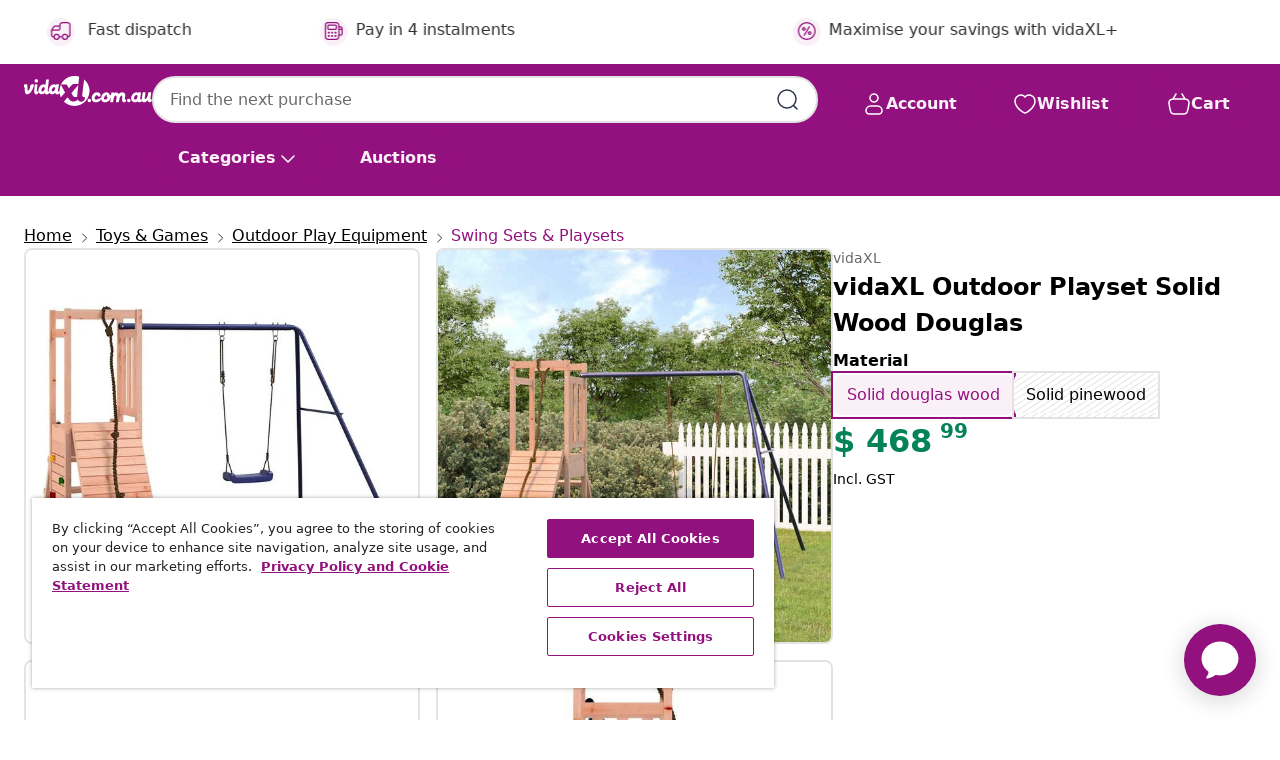

--- FILE ---
content_type: text/javascript; charset=utf-8
request_url: https://e.cquotient.com/recs/bfns-vidaxl-au/PDP-Slot-Three-B?callback=CQuotient._callback1&_=1768724547918&_device=mac&userId=&cookieId=acd8EREAYLNLPTxisQ8ahC6jGh&emailId=&anchors=id%3A%3AM3028630%7C%7Csku%3A%3A8720845757519%7C%7Ctype%3A%3A%7C%7Calt_id%3A%3A&slotId=pdp-recommendations-slot-1&slotConfigId=PDP-Slot-One-C&slotConfigTemplate=slots%2Frecommendation%2FeinsteinBackgroundCarousel.isml&ccver=1.03&realm=BFNS&siteId=vidaxl-au&instanceType=prd&v=v3.1.3&json=%7B%22userId%22%3A%22%22%2C%22cookieId%22%3A%22acd8EREAYLNLPTxisQ8ahC6jGh%22%2C%22emailId%22%3A%22%22%2C%22anchors%22%3A%5B%7B%22id%22%3A%22M3028630%22%2C%22sku%22%3A%228720845757519%22%2C%22type%22%3A%22%22%2C%22alt_id%22%3A%22%22%7D%5D%2C%22slotId%22%3A%22pdp-recommendations-slot-1%22%2C%22slotConfigId%22%3A%22PDP-Slot-One-C%22%2C%22slotConfigTemplate%22%3A%22slots%2Frecommendation%2FeinsteinBackgroundCarousel.isml%22%2C%22ccver%22%3A%221.03%22%2C%22realm%22%3A%22BFNS%22%2C%22siteId%22%3A%22vidaxl-au%22%2C%22instanceType%22%3A%22prd%22%2C%22v%22%3A%22v3.1.3%22%7D
body_size: 1206
content:
/**/ typeof CQuotient._callback1 === 'function' && CQuotient._callback1({"PDP-Slot-Three-B":{"displayMessage":"PDP-Slot-Three-B","recs":[{"id":"8720845754945","product_name":"vidaXL Outdoor Playset 52.5x110.5x214 cm Solid Wood Pine","image_url":"https://www.vidaxl.com.au/dw/image/v2/BFNS_PRD/on/demandware.static/-/Sites-vidaxl-catalog-master-sku/default/dw97a9c13c/hi-res/1239/1249/6271/826544/image_1_826544.jpg","product_url":"https://www.vidaxl.com.au/e/vidaxl-outdoor-playset-52.5x110.5x214-cm-solid-wood-pine/8720845754945.html"},{"id":"8720845754969","product_name":"vidaXL Outdoor Playset 52.5x110.5x214 cm Impregnated Wood Pine","image_url":"https://www.vidaxl.com.au/dw/image/v2/BFNS_PRD/on/demandware.static/-/Sites-vidaxl-catalog-master-sku/default/dw07e872d8/hi-res/1239/1249/6271/826546/image_1_826546.jpg","product_url":"https://www.vidaxl.com.au/e/vidaxl-outdoor-playset-52.5x110.5x214-cm-impregnated-wood-pine/8720845754969.html"},{"id":"8720845754952","product_name":"vidaXL Outdoor Playset 52.5x110.5x214 cm Solid Wood Douglas","image_url":"https://www.vidaxl.com.au/dw/image/v2/BFNS_PRD/on/demandware.static/-/Sites-vidaxl-catalog-master-sku/default/dw4c9c85bc/hi-res/1239/1249/6271/826545/image_1_826545.jpg","product_url":"https://www.vidaxl.com.au/e/vidaxl-outdoor-playset-52.5x110.5x214-cm-solid-wood-douglas/8720845754952.html"},{"id":"8720845768034","product_name":"vidaXL Play Slide Blue 210x40 cm Polypropylene","image_url":"https://www.vidaxl.com.au/dw/image/v2/BFNS_PRD/on/demandware.static/-/Sites-vidaxl-catalog-master-sku/default/dwacf6f0e2/hi-res/1239/1249/6271/826599/image_1_826599.jpg","product_url":"https://www.vidaxl.com.au/e/vidaxl-play-slide-blue-210x40-cm-polypropylene/8720845768034.html"},{"id":"8718475571148","product_name":"vidaXL Swing Set with 4 Seats Orange","image_url":"https://www.vidaxl.com.au/dw/image/v2/BFNS_PRD/on/demandware.static/-/Sites-vidaxl-catalog-master-sku/default/dwcd8c4e39/hi-res/1239/1249/6271/91358/image_1_91358.jpg","product_url":"https://www.vidaxl.com.au/e/vidaxl-swing-set-with-4-seats-orange/8718475571148.html"},{"id":"8719883891460","product_name":"vidaXL Swing Set with Gymnastic Rings and 4 Seats Steel","image_url":"https://www.vidaxl.com.au/dw/image/v2/BFNS_PRD/on/demandware.static/-/Sites-vidaxl-catalog-master-sku/default/dw8bd54e39/hi-res/1239/1249/6271/92315/image_1_92315.jpg","product_url":"https://www.vidaxl.com.au/e/vidaxl-swing-set-with-gymnastic-rings-and-4-seats-steel/8719883891460.html"},{"id":"8718475571155","product_name":"vidaXL Swing Set with Slide and 3 Seats Orange","image_url":"https://www.vidaxl.com.au/dw/image/v2/BFNS_PRD/on/demandware.static/-/Sites-vidaxl-catalog-master-sku/default/dw23e11361/hi-res/1239/1249/6271/91359/image_1_91359.jpg","product_url":"https://www.vidaxl.com.au/e/vidaxl-swing-set-with-slide-and-3-seats-orange/8718475571155.html"},{"id":"8719883835655","product_name":"vidaXL Jumping Mat Fabric Black for 14 Feet/4.27 m Round Trampoline","image_url":"https://www.vidaxl.com.au/dw/image/v2/BFNS_PRD/on/demandware.static/-/Sites-vidaxl-catalog-master-sku/default/dwd75c0724/hi-res/1239/1249/5524/92403/image_1_92403.jpg","product_url":"https://www.vidaxl.com.au/e/vidaxl-jumping-mat-fabric-black-for-14-feet4.27-m-round-trampoline/M3000925.html"},{"id":"8718475972273","product_name":"Safety Net for 3.05 m Round Trampoline","image_url":"https://www.vidaxl.com.au/dw/image/v2/BFNS_PRD/on/demandware.static/-/Sites-vidaxl-catalog-master-sku/default/dw7b60be16/hi-res/1239/1249/5524/142097/image_2_142097.jpg","product_url":"https://www.vidaxl.com.au/e/safety-net-for-3.05-m-round-trampoline/M292472.html"},{"id":"8718475571193","product_name":"vidaXL 360-Degree Rotating Seesaw Orange","image_url":"https://www.vidaxl.com.au/dw/image/v2/BFNS_PRD/on/demandware.static/-/Sites-vidaxl-catalog-master-sku/default/dw60b390de/hi-res/1239/1249/6450/91363/image_1_91363.jpg","product_url":"https://www.vidaxl.com.au/e/vidaxl-360-degree-rotating-seesaw-orange/M3038414.html"},{"id":"8720286084311","product_name":"vidaXL Kids Foldable Playhouse with Working Door and Windows","image_url":"https://www.vidaxl.com.au/dw/image/v2/BFNS_PRD/on/demandware.static/-/Sites-vidaxl-catalog-master-sku/default/dw880b13dc/hi-res/1239/1249/1251/92577/image_1_92577.jpg","product_url":"https://www.vidaxl.com.au/e/vidaxl-kids-foldable-playhouse-with-working-door-and-windows/8720286084311.html"},{"id":"8718475742517","product_name":"vidaXL Kids Playhouse with Sandbox Fir Wood Blue UV50","image_url":"https://www.vidaxl.com.au/dw/image/v2/BFNS_PRD/on/demandware.static/-/Sites-vidaxl-catalog-master-sku/default/dw9f825fb7/hi-res/1239/1249/2743/91795/image_2_91795.jpg","product_url":"https://www.vidaxl.com.au/e/vidaxl-kids-playhouse-with-sandbox-fir-wood-blue-uv50/8718475742517.html"},{"id":"8719883829111","product_name":"vidaXL Sandbox Pirate Ship Firwood 190x94.5x101 cm","image_url":"https://www.vidaxl.com.au/dw/image/v2/BFNS_PRD/on/demandware.static/-/Sites-vidaxl-catalog-master-sku/default/dwb1092f0a/hi-res/1239/1249/2743/92171/image_1_92171.jpg","product_url":"https://www.vidaxl.com.au/e/vidaxl-sandbox-pirate-ship-firwood-190x94.5x101-cm/8719883829111.html"},{"id":"8718475509295","product_name":"vidaXL Poker Set with 1000 Chips Aluminium","image_url":"https://www.vidaxl.com.au/dw/image/v2/BFNS_PRD/on/demandware.static/-/Sites-vidaxl-catalog-master-sku/default/dw4dca32da/hi-res/1239/3793/5403/80180/image_1_80180.jpg","product_url":"https://www.vidaxl.com.au/e/vidaxl-poker-set-with-1000-chips-aluminium/M293694.html"},{"id":"8718475509318","product_name":"vidaXL Poker Set with 500 Chips Aluminium","image_url":"https://www.vidaxl.com.au/dw/image/v2/BFNS_PRD/on/demandware.static/-/Sites-vidaxl-catalog-master-sku/default/dwbcb28ca7/hi-res/1239/3793/5403/80182/image_1_80182.jpg","product_url":"https://www.vidaxl.com.au/e/vidaxl-poker-set-with-500-chips-aluminium/M293695.html"}],"recoUUID":"91fc2e98-0290-430d-ac3c-0e325b565f02"}});

--- FILE ---
content_type: text/javascript; charset=utf-8
request_url: https://e.cquotient.com/recs/bfns-vidaxl-au/PDP-Slot-One-B?callback=CQuotient._callback3&_=1768724547934&_device=mac&userId=&cookieId=acd8EREAYLNLPTxisQ8ahC6jGh&emailId=&anchors=id%3A%3AM3028630%7C%7Csku%3A%3A8720845757519%7C%7Ctype%3A%3A%7C%7Calt_id%3A%3A&slotId=pdp-recommendations-slot-3&slotConfigId=PDP-Slot-Three-C&slotConfigTemplate=slots%2Frecommendation%2FeinsteinBorderedCarousel.isml&ccver=1.03&realm=BFNS&siteId=vidaxl-au&instanceType=prd&v=v3.1.3&json=%7B%22userId%22%3A%22%22%2C%22cookieId%22%3A%22acd8EREAYLNLPTxisQ8ahC6jGh%22%2C%22emailId%22%3A%22%22%2C%22anchors%22%3A%5B%7B%22id%22%3A%22M3028630%22%2C%22sku%22%3A%228720845757519%22%2C%22type%22%3A%22%22%2C%22alt_id%22%3A%22%22%7D%5D%2C%22slotId%22%3A%22pdp-recommendations-slot-3%22%2C%22slotConfigId%22%3A%22PDP-Slot-Three-C%22%2C%22slotConfigTemplate%22%3A%22slots%2Frecommendation%2FeinsteinBorderedCarousel.isml%22%2C%22ccver%22%3A%221.03%22%2C%22realm%22%3A%22BFNS%22%2C%22siteId%22%3A%22vidaxl-au%22%2C%22instanceType%22%3A%22prd%22%2C%22v%22%3A%22v3.1.3%22%7D
body_size: 76
content:
/**/ typeof CQuotient._callback3 === 'function' && CQuotient._callback3({"PDP-Slot-One-B":{"displayMessage":"PDP-Slot-One-B","recs":[],"recoUUID":"fde57873-a3c8-4d0f-93a9-4d139cf6e3b4"}});

--- FILE ---
content_type: text/javascript; charset=utf-8
request_url: https://p.cquotient.com/pebble?tla=bfns-vidaxl-au&activityType=viewProduct&callback=CQuotient._act_callback0&cookieId=acd8EREAYLNLPTxisQ8ahC6jGh&userId=&emailId=&product=id%3A%3AM3028630%7C%7Csku%3A%3A8720845757519%7C%7Ctype%3A%3A%7C%7Calt_id%3A%3A&realm=BFNS&siteId=vidaxl-au&instanceType=prd&locale=en_AU&referrer=&currentLocation=https%3A%2F%2Fwww.vidaxl.com.au%2Fe%2Fvidaxl-outdoor-playset-solid-wood-douglas%2F8720845757519.html&ls=true&_=1768724547915&v=v3.1.3&fbPixelId=437102203745612&json=%7B%22cookieId%22%3A%22acd8EREAYLNLPTxisQ8ahC6jGh%22%2C%22userId%22%3A%22%22%2C%22emailId%22%3A%22%22%2C%22product%22%3A%7B%22id%22%3A%22M3028630%22%2C%22sku%22%3A%228720845757519%22%2C%22type%22%3A%22%22%2C%22alt_id%22%3A%22%22%7D%2C%22realm%22%3A%22BFNS%22%2C%22siteId%22%3A%22vidaxl-au%22%2C%22instanceType%22%3A%22prd%22%2C%22locale%22%3A%22en_AU%22%2C%22referrer%22%3A%22%22%2C%22currentLocation%22%3A%22https%3A%2F%2Fwww.vidaxl.com.au%2Fe%2Fvidaxl-outdoor-playset-solid-wood-douglas%2F8720845757519.html%22%2C%22ls%22%3Atrue%2C%22_%22%3A1768724547915%2C%22v%22%3A%22v3.1.3%22%2C%22fbPixelId%22%3A%22437102203745612%22%7D
body_size: 405
content:
/**/ typeof CQuotient._act_callback0 === 'function' && CQuotient._act_callback0([{"k":"__cq_uuid","v":"acd8EREAYLNLPTxisQ8ahC6jGh","m":34128000},{"k":"__cq_bc","v":"%7B%22bfns-vidaxl-au%22%3A%5B%7B%22id%22%3A%22M3028630%22%2C%22sku%22%3A%228720845757519%22%7D%5D%7D","m":2592000},{"k":"__cq_seg","v":"0~0.00!1~0.00!2~0.00!3~0.00!4~0.00!5~0.00!6~0.00!7~0.00!8~0.00!9~0.00","m":2592000}]);